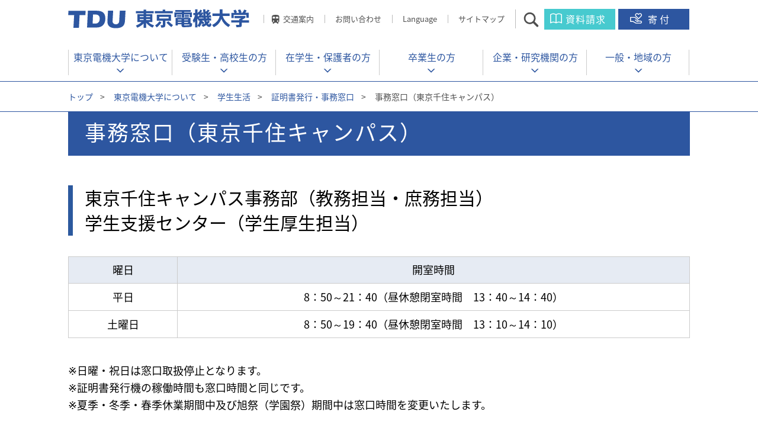

--- FILE ---
content_type: text/html
request_url: https://www.dendai.ac.jp/about/campuslife/office/office/tokyo_senju.html
body_size: 8852
content:
<!DOCTYPE HTML>
<html lang="ja-JP">

<head>
<meta charset="UTF-8">
<title>事務窓口（東京千住キャンパス） | 東京電機大学</title>
<meta http-equiv="X-UA-Compatible" content="IE=edge">
<meta name="viewport" content="width=device-width,user-scalable=yes">
<meta name="format-detection" content="telephone=no">
<meta name="copyright" content="Copyright Tokyo Denki University All rights reserved.">
<meta name="keywords" content="東京電機大学,TDU,電大,dendai" />
<meta name="description" content="東京電機大学公式サイト。理工系大学として「実学尊重」「技術は人なり」「学生主役」の理念を核に、技術で社会に貢献する人材を育成。" />
<meta property="og:title" content="事務窓口（東京千住キャンパス）" />
<meta property="og:site_name" content="東京電機大学公式サイト" />
<meta property="og:description" content="" />
<meta property="og:url" content="https://www.dendai.ac.jp/about/campuslife/office/office/tokyo_senju.html" />
<meta property="og:image" content="https://www.dendai.ac.jp/common/images/global/og_img.png" />
<link rel="preload" href="/common/font/NotoSansJP-Regular.woff2" as="font" type="font/woff2" crossorigin/>
<link rel="preload" href="/common/font/NotoSansJP-Regular.woff" as="font" type="font/woff" crossorigin/>
<link rel="preload" href="/common/font/NotoSansJP-Regular.otf" as="font" type="font/otf" crossorigin/>

<link rel="icon" href="/common/images/global/favicon.ico" />
<link rel="apple-touch-icon" href="/common/images/global/icn_apple_touch.png" />

<link rel="stylesheet" href="/common/css/jquery.bxslider.css" media="all" />
<link rel="stylesheet" href="/common/css/swipebox.css" media="all" />
<link rel="stylesheet" href="/common/css/common_pc.css?ver=20240326" />
<link rel="stylesheet" href="/common/css/print.css" media="print" />
<link rel="stylesheet" href="/common/css/style_pc.css" />
<link rel="stylesheet" href="/common/css/common_sp.css?ver=20240326" media="only screen and (max-width: 640px)" >
<link rel="stylesheet" href="/common/css/style_sp.css" media="only screen and (max-width: 640px)" >

<!-- Google Tag Manager -->
<script>(function(w,d,s,l,i){w[l]=w[l]||[];w[l].push({'gtm.start':
new Date().getTime(),event:'gtm.js'});var f=d.getElementsByTagName(s)[0],
j=d.createElement(s),dl=l!='dataLayer'?'&l='+l:'';j.async=true;j.src=
'https://www.googletagmanager.com/gtm.js?id='+i+dl;f.parentNode.insertBefore(j,f);
})(window,document,'script','dataLayer','GTM-W8WR23Q');</script>
<!-- End Google Tag Manager -->

<script src="/common/libs/jquery-1.11.3.min.js"></script>
<script src="/common/libs/jquery.easing.1.3.js"></script>
<script src="/common/libs/jquery.timers.js"></script>
<script src="/common/libs/jquery.tile.min.js"></script>
<script src="/common/libs/jquery.bxslider.js"></script>
<script src="/common/libs/matchMedia.js"></script>
<script src="/common/libs/imagesloaded.pkgd.min.js"></script>
<script src="/common/libs/jquery.rwdImageMaps.min.js"></script>
<script src="/common/libs/jquery.swipebox.js"></script>
<script src="/common/libs/jquery.flicksimple.js"></script>
<script src="/common/libs/jquery.cookie.js"></script>
<script src="/common/libs/jquery.lazyload.js"></script>
<script src="/common/js/share.js"></script>
<meta name="google-site-verification" content="_9O3z_s6kwjsP6AzIIh2840JfD2fuL3XtblVjvAsF3o" />


</head>



<body id="">
<!-- Google Tag Manager (noscript) -->
<noscript><iframe src="https://www.googletagmanager.com/ns.html?id=GTM-W8WR23Q"
height="0" width="0" style="display:none;visibility:hidden"></iframe></noscript>
<!-- End Google Tag Manager (noscript) -->

<div id="container">

<header id="header">
	<div class="wrap">
		<div class="title"><a href="/index.html"><span>東京電機大学</span></a></div>
		
		<ul class="pc">
			<li><a href="/access/index.html" class="linkAccess">交通案内</a></li>
			<li><a href="/contact/index.html">お問い合わせ</a></li>
			<!-- li><a href="/amcpoa00000008m5/TDU_University_Guide.pdf" target="_blank">Language</a></li -->
<li class="menu__lang"><a href="#" class="init-bottom">Language</a>
        <ul class="menu__second-level">
            <li><a href="/en/">English</a></li>
            <li><a href="/ch/">中文（簡体字）</a></li>
        </ul></li>
			<li><a href="/sitemap.html">サイトマップ</a></li>
			<li><a href="#" class="btn_search">サイト内検索</a></li>
			<li><a href="https://www.umcnavi.jp/tdu/dendai_top.asp" target="_blank" class="btn_request" onclick="dataLayer.push({'event': 'btn_click_siryou'});">資料請求</a></li>
			<li><a href="/about/gakuen/foundation/" target="_blank" class="btn_donation" onclick="dataLayer.push({'event': 'btn_click_donation'});">寄付</a></li>
		</ul>
		<ul class="sp">
			<li><a href="https://www.umcnavi.jp/tdu/dendai_top.asp" target="_blank" class="btn_request" onclick="dataLayer.push({'event': 'btn_click_siryou'});">資料請求</a></li>
			<li><a href="/about/gakuen/foundation/" target="_blank" class="btn_donation" onclick="dataLayer.push({'event': 'btn_click_donation'});">寄付</a></li>
			<li><a href="#" class="btn_gnav">メニュー</a></li>
		</ul>
		<div class="siteSearch">
			<form name="google-search" method="get" action="/search/">
			<input type="text" maxlength="" value="" name="q" placeholder="検索したい言葉を入れてください"  class="search">
			<input type="submit" value="" class="searchBtn" onclick="" >
			<div class="btn_search_close"><a href="#">閉じる</a></div>
			</form>
		</div>
	</div>
</header><!-- /#header -->

<nav id="globalNavi">
	<div class="wrap">
		<ul>
		<li><a href="/about/index.html" class="">東京電機大学について</a></li>
		<li><a href="/prospective-students/index.html">受験生・<br/ class="sp">高校生の方</a></li>
		<li><a href="/students/index.html">在学生・<br/ class="sp">保護者の方</a></li>
		<li><a href="/alumni/index.html">卒業生の方</a></li>
		<li><a href="/companies/index.html">企業・<br/ class="sp">研究機関の方</a></li>
		<li><a href="/generals/index.html">一般・<br/ class="sp">地域の方</a></li>
		</ul>
		<div class="btnAccordion">
			<a href="#"><span>交通案内</span></a>
		</div>
		<div class="listAccordion">
		  <ul>
			<li><a href="/access/tokyo_senju.html">東京千住キャンパス</a></li>
			<li><a href="/access/saitama_hatoyama.html">埼玉鳩山キャンパス</a></li>
			<li><a href="/access/saitama_hatoyama.html#schoolbus">&nbsp;-&nbsp;スクールバスのご案内</a></li>
			<!-- <li><a href="/access/chiba_newtown.html">千葉ニュータウンキャンパス</a></li> -->
		  </ul>
		</div><!-- /.listAccordion -->
		<a href="#campus" class="icn_faculty"><span>学部・大学院とキャンパス</span></a>
		<div class="btnClose"><a href="" class="rover">閉じる</a></div>
	</div>
</nav><!-- /#globalNavi -->


<nav id="megaMenu">
	<div class="wrap">
		<dl>
			<dt><a href="/about/index.html">東京電機大学について</a></dt>
			<dd>
				<ul>
				
						<li><a href="/about/tdu/index.html">大学紹介</a></li>
					
						<li><a href="/about/gakuen/index.html">学園紹介</a></li>
					
						<li><a href="/about/undergraduate/index.html">学部</a></li>
					
						<li><a href="/about/graduate/index.html">大学院</a></li>
					
						<li><a href="/about/admission/index.html">入試・オープンキャンパス</a></li>
					
						<li><a href="/about/career/index.html">キャリアプログラム</a></li>
					
						<li><a href="/about/campuslife/index.html">学生生活</a></li>
					
						<li><a href="/about/international/index.html">留学・国際交流</a></li>
					
						<li><a href="/about/research/index.html">研究・産官学連携</a></li>
					
						<li><a href="/about/contribute/index.html">生涯学習・公開講座</a></li>
					
						<li><a href="/about/chukodai/index.html">中高大連携</a></li>
					
						<li><a href="/about/regional/index.html">地域連携活動</a></li>
					
				</ul>
			</dd>
		</dl>
		<div class="cover"></div>
	</div>
</nav><!-- /#megaMenu -->

<nav id="spMenu">
	<div class="wrap">
		<a href="/index.html" class="btnHome"><span>HOME</span></a>
		
		<div class="spMenu01">
			<form name="google-search" method="get" action="/search/">
				<input type="text" maxlength="" value="" name="q" placeholder="検索ワードを入力">
				<input type="submit" value="">
			</form>
			
			<div class="btnAccess">
				<a href="/access/"><span>交通案内</span></a>
			</div>
			<div class="wrapAccess">
				<ul>
					<li><a href="/access/tokyo_senju.html">東京千住キャンパス</a></li>
					<li><a href="/access/saitama_hatoyama.html">埼玉鳩山キャンパス</a></li>
			<li><a href="/access/saitama_hatoyama.html#schoolbus">&nbsp;-&nbsp;スクールバスのご案内</a></li>
			<!-- <li><a href="/access/chiba_newtown.html">千葉ニュータウンキャンパス</a></li> -->
				</ul>
			</div><!-- /.wrapAccess -->
		</div><!-- /.spMenu01 -->
		
		<div class="spMenu02">
		
			<a href="/about/tdu/index.html">大学紹介</a>
			<div>
				<ul>
				
						<li><a href="/about/tdu/outline/index.html">基本情報</a></li>
					
						<li><a href="/about/tdu/president/index.html">学長挨拶</a></li>
					
						<li><a href="/about/tdu/taidan/index.html">顧問学長対談</a></li>
					
						<li><a href="/about/tdu/vice-president/index.html">副学長・学部長等 役職者</a></li>
					
						<li><a href="/about/tdu/mission/index.html">建学の精神と教育・研究理念</a></li>
					
						<li><a href="/about/tdu/policies/index.html">東京電機大学大学院・大学の３つのポリシー</a></li>
					
						<li><a href="/about/tdu/history/index.html">大学のあゆみ</a></li>
					
						<li><a href="/about/tdu/activities/index.html">大学の取り組み</a></li>
					
						<li><a href="/about/tdu/information/index.html">情報公開</a></li>
					
						<li><a href="/about/tdu/valuation/index.html">認証評価、自己点検・評価</a></li>
					
						<li><a href="/about/tdu/homecoming/index.html">ホームカミングデー</a></li>
					
						<li><a href="/about/tdu/model.html">東京電機大学が求める教員像</a></li>
					
						<li><a href="/about/tdu/facility/index.html">教育関係附置施設</a></li>
					
						<li><a href="/about/tdu/campus/index.html">キャンパス紹介</a></li>
					
						<li><a href="/about/tdu/assessment/assessmentpolicy.html">東京電機大学大学のアセスメント・ポリシー</a></li>
					
				</ul>
			</div>
		
			<a href="/about/gakuen/index.html">学園紹介</a>
			<div>
				<ul>
				
						<li><a href="/about/gakuen/outline/index.html">学校法人東京電機大学概要</a></li>
					
						<li><a href="/about/gakuen/chairperson/index.html">理事長挨拶</a></li>
					
						<li><a href="/about/gakuen/trustee/index.html">理事・監事</a></li>
					
						<li><a href="/about/gakuen/officer/index.html">評議員</a></li>
					
						<li><a href="/about/gakuen/jigyo/index.html">事業・財務情報</a></li>
					
						<li><a href="/about/gakuen/governance/index.html">ガバナンス</a></li>
					
						<li><a href="/about/gakuen/100years/index.html">学園創立100周年宣言</a></li>
					
						<li><a href="/about/gakuen/publicity/index.html">学園広報物</a></li>
					
						<li><a href="/about/gakuen/tducommentator/index.html">ＴＤＵコメンテーター教員紹介</a></li>
					
						<li><a href="/about/gakuen/foundation/index.html">学園へのご寄付</a></li>
					
						<li><a href="/about/gakuen/model/index.html">学校法人東京電機大学が求める事務・技術職員像</a></li>
					
						<li><a href="/about/gakuen/tdu110th/index.html">学園創立110周年記念事業</a></li>
					
						<li><a href="/about/gakuen/institutions/index.html">系列校・関連機関</a></li>
					
						<li><a href="/about/gakuen/kifukoui/index.html">寄附行為等</a></li>
					
						<li><a href="/about/gakuen/crisis-management/index.html">危機管理</a></li>
					
						<li><a href="/about/gakuen/covid.html">新型コロナウイルス感染者状況</a></li>
					
						<li><a href="/about/gakuen/vision2028.html">学校法人東京電機大学中期計画～TDU Vision2028～</a></li>
					
				</ul>
			</div>
		
			<a href="/about/undergraduate/index.html">学部</a>
			<div>
				<ul>
				
						<li><a href="/about/undergraduate/system_design/index.html">システムデザイン工学部</a></li>
					
						<li><a href="/about/undergraduate/mirai_kagaku/index.html">未来科学部</a></li>
					
						<li><a href="/about/undergraduate/kougaku/index.html">工学部</a></li>
					
						<li><a href="/about/undergraduate/kougaku2/index.html">工学部第二部</a></li>
					
						<li><a href="/about/undergraduate/rikougaku/index.html">理工学部</a></li>
					
				</ul>
			</div>
		
			<a href="/about/graduate/index.html">大学院</a>
			<div>
				<ul>
				
						<li><a href="/about/graduate/outline/index.html">大学院での学び</a></li>
					
						<li><a href="/about/graduate/sentan_kagaku_gijyutu/index.html">先端科学技術研究科</a></li>
					
						<li><a href="/about/graduate/shisutemu_dezain/index.html">システムデザイン工学研究科</a></li>
					
						<li><a href="/about/graduate/mirai_kagaku/index.html">未来科学研究科</a></li>
					
						<li><a href="/about/graduate/kougaku/index.html">工学研究科</a></li>
					
						<li><a href="/about/graduate/rikougaku/index.html">理工学研究科</a></li>
					
				</ul>
			</div>
		
			<a href="/about/admission/index.html">入試・オープンキャンパス</a>
			<div>
				<ul>
				
						<li><a href="/about/admission/undergraduate/index.html">大学入試</a></li>
					
						<li><a href="/about/admission/graduate/index.html">大学院入試</a></li>
					
						<li><a href="/about/admission/internet_syutsugan/index.html">インターネット出願／マイページ</a></li>
					
						<li><a href="/about/admission/youkou/index.html">入学者選抜要項</a></li>
					
						<li><a href="/about/admission/nyushi_data/index.html">入試結果</a></li>
					
						<li><a href="/about/admission/shingaku_soudankai/online_kobetsu_soudan.html">オンライン個別相談会</a></li>
					
						<li><a href="/about/admission/shingaku_soudankai/index.html">進学相談会</a></li>
					
						<li><a href="/about/admission/kengaku/campus-kengakukai.html">キャンパス見学会</a></li>
					
						<li><a href="/about/admission/kengaku/jiyukengaku.html">キャンパス自由見学</a></li>
					
						<li><a href="/about/admission/kengaku/kengaku.html">キャンパス見学について</a></li>
					
						<li><a href="/about/admission/mail_magazine/index.html">メールマガジン</a></li>
					
						<li><a href="/about/admission/digital_pamphlet_index.html">大学案内</a></li>
					
						<li><a href="/about/admission/tdu/index.html">ざっくりまとめました！ 東京電機大学の7つのこと</a></li>
					
						<li><a href="/about/admission/jukentaiken/top.html">電大生の受験体験記</a></li>
					
						<li><a href="/about/admission/sns/sns_nyushi.html">受験生向けSNS一覧</a></li>
					
						<li><a href="/about/admission/sns/shorts.html">1分で電大が分かる！ショート動画</a></li>
					
						<li><a href="/about/admission/sns/message2025.html">受験生への応援メッセージ</a></li>
					
				</ul>
			</div>
		
			<a href="/about/career/index.html">キャリアプログラム</a>
			<div>
				<ul>
				
						<li><a href="/about/career/gakunai/index.html">学内就職サイト</a></li>
					
						<li><a href="/about/career/support/index.html">就職支援</a></li>
					
						<li><a href="/about/career/qualification/index.html">資格取得・教員免許</a></li>
					
						<li><a href="/about/career/kouza/index.html">公開講座</a></li>
					
						<li><a href="/about/career/risyu/index.html">履修証明プログラム</a></li>
					
						<li><a href="/about/career/zissen/index.html">実践知教育</a></li>
					
				</ul>
			</div>
		
			<a href="/about/campuslife/index.html">学生生活</a>
			<div>
				<ul>
				
						<li><a href="/about/campuslife/youran/index.html">学生要覧</a></li>
					
						<li><a href="/about/campuslife/risyuu/index.html">履修の手引き</a></li>
					
						<li><a href="/about/campuslife/kyoushoku/index.html">教職課程</a></li>
					
						<li><a href="/about/campuslife/syllabus/index.html">シラバス・時間割</a></li>
					
						<li><a href="/about/campuslife/schedule.html">年間予定</a></li>
					
						<li><a href="/about/campuslife/study_support/index.html">学習サポートセンター</a></li>
					
						<li><a href="/about/campuslife/advisor.html">学生アドバイザー</a></li>
					
						<li><a href="/about/campuslife/support.html">障害のある学生への支援</a></li>
					
						<li><a href="/about/campuslife/other/index.html">その他授業関係</a></li>
					
						<li><a href="/about/campuslife/expenses/index.html">学費</a></li>
					
						<li><a href="/about/campuslife/scholarship.html">奨学金</a></li>
					
						<li><a href="/about/campuslife/loan/index.html">教育ローン・短期貸与金制度</a></li>
					
						<li><a href="/about/campuslife/life_support/index.html">保険制度・経費補助</a></li>
					
						<li><a href="/about/campuslife/office/index.html">証明書発行・事務窓口</a></li>
					
						<li><a href="/about/campuslife/counseling/index.html">学生相談室・健康相談室</a></li>
					
						<li><a href="/about/campuslife/kyuugaku_taigaku.html">休学・退学などについて</a></li>
					
						<li><a href="/about/campuslife/club/index.html">クラブ・サークル活動</a></li>
					
						<li><a href="/about/campuslife/dinning_hall/index.html">学生食堂と売店</a></li>
					
						<li><a href="/about/campuslife/car/index.html">車両通学</a></li>
					
						<li><a href="/about/campuslife/hutankeigen.html">⾼等教育の修学支援新制度（授業料等減免・給付型奨学金の支援）について</a></li>
					
						<li><a href="/about/campuslife/tdupfa/top.html">東京電機大学後援会</a></li>
					
						<li><a href="/about/campuslife/kunrenkyufu.html">教育訓練給付制度</a></li>
					
				</ul>
			</div>
		
			<a href="/about/international/index.html">留学・国際交流</a>
			<div>
				<ul>
				
						<li><a href="/about/international/welcome/ryugaku.html">本学へ留学希望の方</a></li>
					
						<li><a href="/about/international/welcome/index01.html">本学へ留学希望の方(最新TOPICS)</a></li>
					
						<li><a href="/about/international/abroad/study_abroad_program.html">海外に留学希望の方</a></li>
					
						<li><a href="/about/international/abroad/index01.html">海外に留学希望の方(最新TOPICS)</a></li>
					
						<li><a href="/about/international/abroad/study_abroad_program_movie.html">海外留学動画（学内者専用）</a></li>
					
						<li><a href="/about/international/center.html">国際センター</a></li>
					
						<li><a href="/about/international/gakunai.html/international_workshop_english.html">TDU International Workshop</a></li>
					
						<li><a href="/about/international/gakunai.html/international_workshop.html">International Workshop</a></li>
					
						<li><a href="/about/international/gakunai.html/student_ambassador.html">スチューデントアンバサダー</a></li>
					
						<li><a href="/about/international/gakunai.html/kokunai.html">国内でできる国際交流</a></li>
					
						<li><a href="/about/international/index-zairyukoushin.html">在留期間更新許可申請</a></li>
					
				</ul>
			</div>
		
			<a href="/about/research/index.html">研究・産官学連携</a>
			<div>
				<ul>
				
						<li><a href="/about/research/info.html">研究情報</a></li>
					
						<li><a href="/about/research/other/index.html">研究支援、研究員・研究生</a></li>
					
						<li><a href="/about/research/safety/index.html">安全保障輸出管理</a></li>
					
				</ul>
			</div>
		
			<a href="/about/contribute/index.html">生涯学習・公開講座</a>
			<div>
				<ul>
				
						<li><a href="/about/contribute/extention/extention.html">科目等履修生・公開科目</a></li>
					
						<li><a href="/about/contribute/local/local.html">地域連携</a></li>
					
						<li><a href="/about/contribute/risyu/index.html">実践知プログラム（履修証明制度）</a></li>
					
						<li><a href="/about/contribute/d-tec/index.html">D-Tecセミナー（企業研修）</a></li>
					
				</ul>
			</div>
		
		</div><!-- /.spMenu02 -->
		
		<div class="spMenu03">
			<ul>
				<li><a href="/prospective-students/">受験生・高校生の方</a></li>
				<li><a href="/students/">在学生・保護者の方</a></li>
				<li><a href="/alumni/">卒業生の方</a></li>
				<li><a href="/companies/">企業・研究機関の方</a></li>
				<li><a href="/generals/">一般・地域の方</a></li>
				<li><a href="/contact/">お問い合わせ先一覧</a></li>
			</ul>
		</div><!-- /.spMenu03 -->
		
		<div class="spMenu04">
			<ul>
				<li><a href="/en/">ENGLISH</a></li>
				<!-- li><a href="/common/e5vdec000000sdw3-att/TDU_University_Guide_0331.pdf" target="_blank">ENGLISH</a></li -->
				<li><a href="/ch/">中文(簡体字)</a></li>
				<!-- li><div class="disabled">中文(簡体字)</div></li -->
			</ul>
		</div><!-- /.spMenu04 -->
		
		<div class="btnClose"><a href="">閉じる</a></div>
	</div>
	<div class="cover"></div>
</nav><!-- /#spMenu -->



<div class="breadcrumb top">
	<div class="wrap">
		<p>
		
			<a href="/index.html" class="home">トップ</a><span>&gt;</span>
		
			<a href="/about/index.html">東京電機大学について</a><span>&gt;</span>
		
			<a href="/about/campuslife/index.html">学生生活</a><span>&gt;</span>
		
			<a href="/about/campuslife/office/index.html">証明書発行・事務窓口</a><span>&gt;</span>
		事務窓口（東京千住キャンパス）
		</p>
	</div>
</div><!-- /#breadcrumb -->




<div id="containerTop" class="mv_contents">
	<div class="wrap">
		
		<h1>
			
			<span class="tit">事務窓口（東京千住キャンパス）</span>
		</h1>

		

	</div><!-- /.wrap -->
</div><!-- /#containerTop -->


<div class="wrap">
  <div class="contentsArea">

			<h2 class="sideTitle">
			
	    		<span class="tit">東京千住キャンパス事務部（教務担当・庶務担当）<br />
学生支援センター（学生厚生担当）</span>
				
			</h2>
		
<div class="customArea">
		<div class="wrapTable row1">
<table>
    <tbody>
        <tr>
            <th width="54">曜日</th>
            <th width="254">開室時間</th>
        </tr>
        <tr>
            <td width="54">平日</td>
            <td width="254">8：50～21：40（昼休憩閉室時間　13：40～14：40）</td>
        </tr>
        <tr>
            <td width="54">土曜日</td>
            <td width="254">8：50～19：40（昼休憩閉室時間　13：10～14：10）</td>
        </tr>
    </tbody>
</table>
</div>
</div>
<div class="customArea">
		※日曜・祝日は窓口取扱停止となります。<br />
※証明書発行機の稼働時間も窓口時間と同じです。<br />
※夏季・冬季・春季休業期間中及び旭祭（学園祭）期間中は窓口時間を変更いたします。<br />
<br />
<a title="【千住】令和7年度_ 冬季休業～春季休業期間中の窓口時間" href="/about/campuslife/office/office/e5vdec0000000bme-att/a1765432931866.pdf" >2025（令和７）年度　冬季～春季休業期間中の窓口取扱時間について</a><br type="_moz" />
</div>

			<h3>
			
	    			<span class="tit">お問い合わせ先</span>
			
			</h3>
		

		<p>東京千住キャンパス事務部（教務担当・庶務担当）<br />
電話：03-5284-5333<br />
学生支援センター（学生厚生担当）<br />
電話：03-5284-5340</p>
	

			<h2 class="sideTitle">
			
	    		<span class="tit">東京千住キャンパス　学生支援センター（キャリア支援・就職担当）</span>
				
			</h2>
		
<div class="customArea">
		<table>
    <tbody>
        <tr>
            <th width="54">曜日</th>
            <th width="254">開室時間</th>
        </tr>
        <tr>
            <td width="54">平日</td>
            <td width="254">8：50～20：00（昼休憩閉室時間　13：40～14：40）</td>
        </tr>
        <tr>
            <td width="54">土曜日</td>
            <td width="254">8：50～17：00（昼休憩閉室時間　13：10～14：10）</td>
        </tr>
    </tbody>
</table>
</div>
<div class="customArea">
		※日曜・祝日は窓口取扱停止となります。<br />
※証明書発行機の稼働時間も窓口時間と同じです。<br />
※夏季・冬季・春季休業期間中及び旭祭（学園祭）期間中は窓口時間を変更いたします。<br />
<br />
<a title="【千住】令和7年度_ 冬季休業～春季休業期間中の窓口時間" href="/about/campuslife/office/office/e5vdec0000000bme-att/a1765432931866.pdf" >2025（令和７）年度　冬季～春季休業期間中の窓口取扱時間について</a>
</div>

			<h3>
			
	    			<span class="tit">お問い合わせ先</span>
			
			</h3>
		

		<p>学生支援センター（キャリア支援・就職担当）<br />
電話：03-5284-5344<br />
※在学生の方は各窓口にお越しください。</p>
	




	<h2>
	    <span class="tit">関連コンテンツ</span>
	</h2>


	<div class="boxList01">
		<div>
		<ul>

			<li><a href="/about/campuslife/office/office/alumni_certificate.html" class="box">
				<p class="tit"><span>証明書発行（卒業生の方） </span></p>
			</a></li>

			<li><a href="/about/campuslife/office/office/paper_alumni_certificate_senju.html" class="box">
				<p class="tit"><span>【東京千住（旧神田・旧千葉NT）キャンパス】紙による郵送申請方法（卒業生の方）</span></p>
			</a></li>

			<li><a href="/about/campuslife/office/office/alumni_certificate_hatoyama.html" class="box">
				<p class="tit"><span>埼玉鳩山キャンパス紙による郵送申請方法（卒業生の方） </span></p>
			</a></li>

			<li><a href="/about/campuslife/office/office/alumni_certificate_denkigakkou.html" class="box">
				<p class="tit"><span>証明書発行（電機学校卒業生の方）</span></p>
			</a></li>

			<li><a href="/about/campuslife/office/office/certificate.html" class="box">
				<p class="tit"><span>証明書発行（在学生の方）</span></p>
			</a></li>

			<li class="blue"><a href="/about/campuslife/office/office/tokyo_senju.html" class="box">
				<p class="tit"><span>事務窓口（東京千住キャンパス）</span></p>
			</a></li>

			<li><a href="/about/campuslife/office/office/saitama_hatoyama.html" class="box">
				<p class="tit"><span>事務窓口（埼玉鳩山キャンパス）</span></p>
			</a></li>

			<li><a href="/about/campuslife/office/office/faq.html" class="box">
				<p class="tit"><span>よくある質問(FAQ)</span></p>
			</a></li>

			<li><a href="/about/campuslife/office/office/alumni_certificate_certrecive.html" class="box">
				<p class="tit"><span>証明書を受け取られた方</span></p>
			</a></li>

		</ul>
		</div>
	</div><!-- /.boxList01 -->


	<h2>
	    <span class="tit">その他のコンテンツ</span>
	</h2>
	<div class="boxList05">
		
		<dl>
			<dt><a href="/about/career/index.html" class="box">
				<p class="tit"><span>キャリアプログラム</span></p>
			</a></dt>
			<dd>
				<ul>
				
					<li><a href="/about/career/gakunai/index.html">学内就職サイト</a></li>
					
					<li><a href="/about/career/support/index.html">就職支援</a></li>
					
					<li><a href="/about/career/qualification/index.html">資格取得・教員免許</a></li>
					
					<li><a href="/about/career/kouza/index.html">公開講座</a></li>
					
					<li><a href="/about/career/risyu/index.html">履修証明プログラム</a></li>
					
					<li><a href="/about/career/zissen/index.html">実践知教育</a></li>
					
				</ul>
			</dd>
		</dl>
		
		<dl>
			<dt><a href="/about/international/index.html" class="box">
				<p class="tit"><span>留学・国際交流</span></p>
			</a></dt>
			<dd>
				<ul>
				
					<li><a href="/about/international/welcome/ryugaku.html">本学へ留学希望の方</a></li>
					
					<li><a href="/about/international/welcome/index01.html">本学へ留学希望の方(最新TOPICS)</a></li>
					
					<li><a href="/about/international/abroad/study_abroad_program.html">海外に留学希望の方</a></li>
					
					<li><a href="/about/international/abroad/index01.html">海外に留学希望の方(最新TOPICS)</a></li>
					
					<li><a href="/about/international/abroad/study_abroad_program_movie.html">海外留学動画（学内者専用）</a></li>
					
					<li><a href="/about/international/center.html">国際センター</a></li>
					
					<li><a href="/about/international/gakunai.html/international_workshop_english.html">TDU International Workshop</a></li>
					
					<li><a href="/about/international/gakunai.html/international_workshop.html">International Workshop</a></li>
					
					<li><a href="/about/international/gakunai.html/student_ambassador.html">スチューデントアンバサダー</a></li>
					
					<li><a href="/about/international/gakunai.html/kokunai.html">国内でできる国際交流</a></li>
					
					<li><a href="/about/international/index-zairyukoushin.html">在留期間更新許可申請</a></li>
					
				</ul>
			</dd>
		</dl>
		
	</div><!-- /.boxList05 -->

	
  </div><!-- ./contentsArea -->

</div><!-- /.wrap -->



<div class="breadcrumb bottom">
	<div class="wrap">
		<p>
		
			<a href="/index.html" class="home">トップ</a><span>&gt;</span>
		
			<a href="/about/index.html">東京電機大学について</a><span>&gt;</span>
		
			<a href="/about/campuslife/index.html">学生生活</a><span>&gt;</span>
		
			<a href="/about/campuslife/office/index.html">証明書発行・事務窓口</a><span>&gt;</span>
		事務窓口（東京千住キャンパス）
		</p>
	</div>
</div><!-- /#breadcrumb -->


<div id="linkList">
	<div class="wrap">
		<dl>
			
			<dl>
			
					<dt><a href="/about/tdu/index.html">大学紹介</a></dt>
					
					<dd><a href="/about/tdu/outline/index.html">基本情報</a></dd>
						
					<dd><a href="/about/tdu/president/index.html">学長挨拶</a></dd>
						
					<dd><a href="/about/tdu/taidan/index.html">顧問学長対談</a></dd>
						
					<dd><a href="/about/tdu/vice-president/index.html">副学長・学部長等 役職者</a></dd>
						
					<dd><a href="/about/tdu/mission/index.html">建学の精神と教育・研究理念</a></dd>
						
					<dd><a href="/about/tdu/policies/index.html">東京電機大学大学院・大学の３つのポリシー</a></dd>
						
					<dd><a href="/about/tdu/history/index.html">大学のあゆみ</a></dd>
						
					<dd><a href="/about/tdu/activities/index.html">大学の取り組み</a></dd>
						
					<dd><a href="/about/tdu/information/index.html">情報公開</a></dd>
						
					<dd><a href="/about/tdu/valuation/index.html">認証評価、自己点検・評価</a></dd>
						
					<dd><a href="/about/tdu/homecoming/index.html">ホームカミングデー</a></dd>
						
					<dd><a href="/about/tdu/model.html">東京電機大学が求める教員像</a></dd>
						
					<dd><a href="/about/tdu/facility/index.html">教育関係附置施設</a></dd>
						
					<dd><a href="/about/tdu/campus/index.html">キャンパス紹介</a></dd>
						
					<dd><a href="/about/tdu/assessment/assessmentpolicy.html">東京電機大学大学のアセスメント・ポリシー</a></dd>
						
					<dd class="blank"></dd>
					
					<dt><a href="/about/gakuen/index.html">学園紹介</a></dt>
					
					<dd><a href="/about/gakuen/outline/index.html">学校法人東京電機大学概要</a></dd>
						
					<dd><a href="/about/gakuen/chairperson/index.html">理事長挨拶</a></dd>
						
					<dd><a href="/about/gakuen/trustee/index.html">理事・監事</a></dd>
						
					<dd><a href="/about/gakuen/officer/index.html">評議員</a></dd>
						
					<dd><a href="/about/gakuen/jigyo/index.html">事業・財務情報</a></dd>
						
					<dd><a href="/about/gakuen/governance/index.html">ガバナンス</a></dd>
						
					<dd><a href="/about/gakuen/100years/index.html">学園創立100周年宣言</a></dd>
						
					<dd><a href="/about/gakuen/publicity/index.html">学園広報物</a></dd>
						
					<dd><a href="/about/gakuen/tducommentator/index.html">ＴＤＵコメンテーター教員紹介</a></dd>
						
					<dd><a href="/about/gakuen/foundation/index.html">学園へのご寄付</a></dd>
						
					<dd><a href="/about/gakuen/model/index.html">学校法人東京電機大学が求める事務・技術職員像</a></dd>
						
					<dd><a href="/about/gakuen/tdu110th/index.html">学園創立110周年記念事業</a></dd>
						
					<dd><a href="/about/gakuen/institutions/index.html">系列校・関連機関</a></dd>
						
					<dd><a href="/about/gakuen/kifukoui/index.html">寄附行為等</a></dd>
						
					<dd><a href="/about/gakuen/crisis-management/index.html">危機管理</a></dd>
						
					<dd><a href="/about/gakuen/covid.html">新型コロナウイルス感染者状況</a></dd>
						
					<dd><a href="/about/gakuen/vision2028.html">学校法人東京電機大学中期計画～TDU Vision2028～</a></dd>
						
					<dd class="blank"></dd>
					
			</dl>
			
		</dl>
		<dl>
			
					<dt><a href="/about/undergraduate/index.html">学部</a></dt>
					
					<dd><a href="/about/undergraduate/system_design/index.html">システムデザイン工学部</a></dd>
						
					<dd><a href="/about/undergraduate/mirai_kagaku/index.html">未来科学部</a></dd>
						
					<dd><a href="/about/undergraduate/kougaku/index.html">工学部</a></dd>
						
					<dd><a href="/about/undergraduate/kougaku2/index.html">工学部第二部</a></dd>
						
					<dd><a href="/about/undergraduate/rikougaku/index.html">理工学部</a></dd>
						
					<dd class="blank"></dd>
					
					<dt><a href="/about/graduate/index.html">大学院</a></dt>
					
					<dd><a href="/about/graduate/outline/index.html">大学院での学び</a></dd>
						
					<dd><a href="/about/graduate/sentan_kagaku_gijyutu/index.html">先端科学技術研究科</a></dd>
						
					<dd><a href="/about/graduate/shisutemu_dezain/index.html">システムデザイン工学研究科</a></dd>
						
					<dd><a href="/about/graduate/mirai_kagaku/index.html">未来科学研究科</a></dd>
						
					<dd><a href="/about/graduate/kougaku/index.html">工学研究科</a></dd>
						
					<dd><a href="/about/graduate/rikougaku/index.html">理工学研究科</a></dd>
						
					<dd class="blank"></dd>
					
					<dt><a href="/about/admission/index.html">入試・オープンキャンパス</a></dt>
					
					<dd><a href="/about/admission/undergraduate/index.html">大学入試</a></dd>
						
					<dd><a href="/about/admission/graduate/index.html">大学院入試</a></dd>
						
					<dd><a href="/about/admission/internet_syutsugan/index.html">インターネット出願／マイページ</a></dd>
						
					<dd><a href="/about/admission/youkou/index.html">入学者選抜要項</a></dd>
						
					<dd><a href="/about/admission/nyushi_data/index.html">入試結果</a></dd>
						
					<dd><a href="/about/admission/shingaku_soudankai/online_kobetsu_soudan.html">オンライン個別相談会</a></dd>
						
					<dd><a href="/about/admission/shingaku_soudankai/index.html">進学相談会</a></dd>
						
					<dd><a href="/about/admission/kengaku/campus-kengakukai.html">キャンパス見学会</a></dd>
						
					<dd><a href="/about/admission/kengaku/jiyukengaku.html">キャンパス自由見学</a></dd>
						
					<dd><a href="/about/admission/kengaku/kengaku.html">キャンパス見学について</a></dd>
						
					<dd><a href="/about/admission/mail_magazine/index.html">メールマガジン</a></dd>
						
					<dd><a href="/about/admission/digital_pamphlet_index.html">大学案内</a></dd>
						
					<dd><a href="/about/admission/tdu/index.html">ざっくりまとめました！ 東京電機大学の7つのこと</a></dd>
						
					<dd><a href="/about/admission/jukentaiken/top.html">電大生の受験体験記</a></dd>
						
					<dd><a href="/about/admission/sns/sns_nyushi.html">受験生向けSNS一覧</a></dd>
						
					<dd><a href="/about/admission/sns/shorts.html">1分で電大が分かる！ショート動画</a></dd>
						
					<dd><a href="/about/admission/sns/message2025.html">受験生への応援メッセージ</a></dd>
						
					<dd class="blank"></dd>
					
					<dt><a href="/about/career/index.html">キャリアプログラム</a></dt>
					
					<dd><a href="/about/career/gakunai/index.html">学内就職サイト</a></dd>
						
					<dd><a href="/about/career/support/index.html">就職支援</a></dd>
						
					<dd><a href="/about/career/qualification/index.html">資格取得・教員免許</a></dd>
						
					<dd><a href="/about/career/kouza/index.html">公開講座</a></dd>
						
					<dd><a href="/about/career/risyu/index.html">履修証明プログラム</a></dd>
						
					<dd><a href="/about/career/zissen/index.html">実践知教育</a></dd>
						
					<dd class="blank"></dd>
					
		</dl>
		<dl>
			
					<dt><a href="/about/international/index.html">留学・国際交流</a></dt>
					
					<dd><a href="/about/international/welcome/ryugaku.html">本学へ留学希望の方</a></dd>
						
					<dd><a href="/about/international/welcome/index01.html">本学へ留学希望の方(最新TOPICS)</a></dd>
						
					<dd><a href="/about/international/abroad/study_abroad_program.html">海外に留学希望の方</a></dd>
						
					<dd><a href="/about/international/abroad/index01.html">海外に留学希望の方(最新TOPICS)</a></dd>
						
					<dd><a href="/about/international/abroad/study_abroad_program_movie.html">海外留学動画（学内者専用）</a></dd>
						
					<dd><a href="/about/international/center.html">国際センター</a></dd>
						
					<dd><a href="/about/international/gakunai.html/international_workshop_english.html">TDU International Workshop</a></dd>
						
					<dd><a href="/about/international/gakunai.html/international_workshop.html">International Workshop</a></dd>
						
					<dd><a href="/about/international/gakunai.html/student_ambassador.html">スチューデントアンバサダー</a></dd>
						
					<dd><a href="/about/international/gakunai.html/kokunai.html">国内でできる国際交流</a></dd>
						
					<dd><a href="/about/international/index-zairyukoushin.html">在留期間更新許可申請</a></dd>
						
					<dd class="blank"></dd>
					
					<dt><a href="/about/campuslife/index.html">学生生活</a></dt>
					
					<dd><a href="/about/campuslife/youran/index.html">学生要覧</a></dd>
						
					<dd><a href="/about/campuslife/risyuu/index.html">履修の手引き</a></dd>
						
					<dd><a href="/about/campuslife/kyoushoku/index.html">教職課程</a></dd>
						
					<dd><a href="/about/campuslife/syllabus/index.html">シラバス・時間割</a></dd>
						
					<dd><a href="/about/campuslife/schedule.html">年間予定</a></dd>
						
					<dd><a href="/about/campuslife/study_support/index.html">学習サポートセンター</a></dd>
						
					<dd><a href="/about/campuslife/advisor.html">学生アドバイザー</a></dd>
						
					<dd><a href="/about/campuslife/support.html">障害のある学生への支援</a></dd>
						
					<dd><a href="/about/campuslife/other/index.html">その他授業関係</a></dd>
						
					<dd><a href="/about/campuslife/expenses/index.html">学費</a></dd>
						
					<dd><a href="/about/campuslife/scholarship.html">奨学金</a></dd>
						
					<dd><a href="/about/campuslife/loan/index.html">教育ローン・短期貸与金制度</a></dd>
						
					<dd><a href="/about/campuslife/life_support/index.html">保険制度・経費補助</a></dd>
						
					<dd><a href="/about/campuslife/office/index.html">証明書発行・事務窓口</a></dd>
						
					<dd><a href="/about/campuslife/counseling/index.html">学生相談室・健康相談室</a></dd>
						
					<dd><a href="/about/campuslife/kyuugaku_taigaku.html">休学・退学などについて</a></dd>
						
					<dd><a href="/about/campuslife/club/index.html">クラブ・サークル活動</a></dd>
						
					<dd><a href="/about/campuslife/dinning_hall/index.html">学生食堂と売店</a></dd>
						
					<dd><a href="/about/campuslife/car/index.html">車両通学</a></dd>
						
					<dd><a href="/about/campuslife/hutankeigen.html">⾼等教育の修学支援新制度（授業料等減免・給付型奨学金の支援）について</a></dd>
						
					<dd><a href="/about/campuslife/tdupfa/top.html">東京電機大学後援会</a></dd>
						
					<dd><a href="/about/campuslife/kunrenkyufu.html">教育訓練給付制度</a></dd>
						
					<dd class="blank"></dd>
					
		</dl>
		<dl>
			
					<dt><a href="/about/research/index.html">研究・産官学連携</a></dt>
					
					<dd><a href="/about/research/info.html">研究情報</a></dd>
						
					<dd><a href="/about/research/other/index.html">研究支援、研究員・研究生</a></dd>
						
					<dd><a href="/about/research/safety/index.html">安全保障輸出管理</a></dd>
						
					<dd class="blank"></dd>
					
					<dt><a href="/about/contribute/index.html">生涯学習・公開講座</a></dt>
					
					<dd><a href="/about/contribute/extention/extention.html">科目等履修生・公開科目</a></dd>
						
					<dd><a href="/about/contribute/local/local.html">地域連携</a></dd>
						
					<dd><a href="/about/contribute/risyu/index.html">実践知プログラム（履修証明制度）</a></dd>
						
					<dd><a href="/about/contribute/d-tec/index.html">D-Tecセミナー（企業研修）</a></dd>
						
					<dd class="blank"></dd>
					
					<dt><a href="/access/index.html">交通案内</a></dt>
					
					<dd><a href="/access/tokyo_senju.html">交通案内（東京千住キャンパス）</a></dd>
						
					<dd><a href="/access/saitama_hatoyama.html">交通案内（埼玉鳩山キャンパス）</a></dd>
						
					<dd><a href="/access/chiba_newtown.html">交通案内（千葉ニュータウンキャンパス）</a></dd>
						
					<dd class="blank"></dd>
					
						<dt class="noborder"><a href="/prospective-students/index.html">受験生・高校生の方</a></dt>
					
						<dt class="noborder"><a href="/students/index.html">在学生・保護者の方</a></dt>
					
						<dt class="noborder"><a href="/alumni/index.html">卒業生の方</a></dt>
					
						<dt class="noborder"><a href="/companies/index.html">企業・研究機関の方</a></dt>
					
						<dt class="noborder"><a href="/generals/index.html">一般・地域の方</a></dt>
					
						<dt class="noborder"><a href="/contact/index.html">お問い合わせ一覧</a></dt>
					
					<dt><a href="/about/gakuen/institutions/">系列校・関連機関</a></dt>
					<dd><a href="https://www.dendai.ed.jp/" target="_blank">東京電機大学中学校・高等学校</a></dd>
					<dd><a href="https://www.tdupress.jp/" target="_blank">東京電機大学出版局</a></dd>
					<dd><a href="https://www.tduaa.or.jp/" target="_blank">一般社団法人東京電機大学校友会</a></dd>
					<dd><a href="https://www.tdu-ma.jp/" target="_blank">東京電機大学経営同友会</a></dd>

		</dl>
	</div><!-- /.wrap -->
</div><!-- /#linkList -->

<footer>
	<p id="pageTop"><a href="#">page top</a></p>
	<div id="footer">
		<div class="wrap">
			<ul class="socialBtn">
				<li class="fb"><a href="https://www.facebook.com/TDUwebmaster/" target="_blank">facebook</a></li>
				<li class="tw"><a href="https://twitter.com/TDU_webmaster" target="_blank">twitter</a></li>
				<li class="youtube"><a href="https://www.youtube.com/user/TokyoDenkiUniversity" target="_blank">youtube</a></li>
			</ul>
			<ul id="footerNavi">
				<li><a href="/staff/">教職員の皆様</a></li>
				<li><a href="/recruit/">採用情報</a></li>
				<li><a href="https://www.csirt.dendai.ac.jp/"  target="_blank">情報セキュリティ対応・対策窓口 TDU-CSIRT</a></li>
				<li><a href="/whistleblowing/">公益通報窓口</a></li>
				<li><a href="/sitepolicy/">このサイトについて</a></li>
				<li><a href="/privacypolicy/">プライバシーポリシー</a></li>
			</ul>
			<a href="#" class="btnPcSite">PC版を表示</a>
			<a href="#" class="btnSpSite">SP版を表示</a>
			<p class="txt">本学は、文部科学省が認めた認証評価機関である（財）大学基準協会において、2023（令和5）年度、大学評価（認証評価）を受審した結果、大学基準に適合していることが認定されました。</p>
			<a href="/" class="title">東京電機大学</a>
			<p class="copyright">Copyright Tokyo Denki University All rights reserved.</p>
		</div>
		<div class="img"><a href="/about/tdu/valuation/"><img src="/common/images/global/img_uaa.png?ver=20240410" alt="UAA" /></a></div>
	</div>
</footer><!-- /#footer -->


</div><!-- /#container -->
</body>
</html>


--- FILE ---
content_type: image/svg+xml
request_url: https://www.dendai.ac.jp/common/images/global/icn_ar_white_01.svg
body_size: 408
content:
<?xml version="1.0" encoding="utf-8"?>
<!-- Generator: Adobe Illustrator 19.2.1, SVG Export Plug-In . SVG Version: 6.00 Build 0)  -->
<svg version="1.1" id="レイヤー_1" xmlns="http://www.w3.org/2000/svg" xmlns:xlink="http://www.w3.org/1999/xlink" x="0px"
	 y="0px" width="24px" height="30px" viewBox="0 0 24 30" style="enable-background:new 0 0 24 30;" xml:space="preserve">
<style type="text/css">
	.st0{fill:#FFFFFF;}
</style>
<title>icn_ar_black_01</title>
<path class="st0" d="M5.1,24.1l9.5-9.5L5.1,5.1V0.1l14.6,14.6L5.1,29.2V24.1z"/>
</svg>
